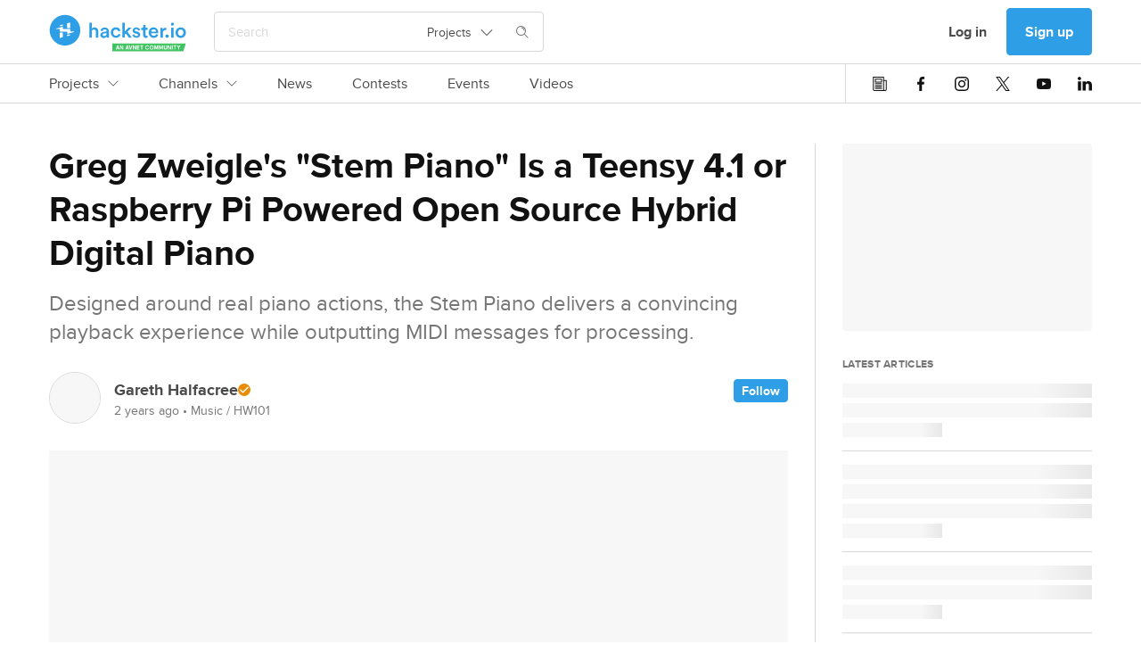

--- FILE ---
content_type: text/html; charset=utf-8
request_url: https://www.hackster.io/news/greg-zweigle-s-stem-piano-is-a-teensy-4-1-or-raspberry-pi-powered-open-source-hybrid-digital-piano-82856c03f963
body_size: 16550
content:
<!DOCTYPE html><!--Whatever your mind can conceive and can believe, it can achieve. ~Napoleon Hill

Whatever we think about and thank about we bring about. ~John Demartini

Whether you think you can or can’t either way you are right. ~Henry Ford--><html data-theme="dark light" lang="en"><head itemscope="" itemtype="http://schema.org/WebSite"><meta content="Hackster.io" itemprop="name" /><meta content="https://www.hackster.io" itemprop="url" /><meta charset="utf-8" /><meta content="IE=Edge,chrome=1" http-equiv="X-UA-Compatible" /><meta content="543757942384158" property="fb:app_id" /><meta content="width=device-width, initial-scale=1.0" name="viewport" /><meta content="api.hackster.io" id="api-uri" name="api-uri" /><meta content="news_articles#show" name="pageType" /><meta content="dark light" name="color-scheme" /><title>Greg Zweigle&#39;s &quot;Stem Piano&quot; Is a Teensy 4.1 or Raspberry Pi Powered Open Source Hybrid Digital Piano - Hackster.io</title><meta content="Designed around real piano actions, the Stem Piano delivers a convincing playback experience while outputting MIDI messages for processing." name="description" /><link href="https://www.hackster.io/news/greg-zweigle-s-stem-piano-is-a-teensy-4-1-or-raspberry-pi-powered-open-source-hybrid-digital-piano-82856c03f963" rel="canonical" /><meta content="article" property="og:type" /><meta content="Greg Zweigle&#39;s &quot;Stem Piano&quot; Is a Teensy 4.1 or Raspberry Pi Powered Open Source Hybrid Digital Piano" property="og:headline" /><meta content="Greg Zweigle&#39;s &quot;Stem Piano&quot; Is a Teensy 4.1 or Raspberry Pi Powered Open Source Hybrid Digital Piano" property="og:title" /><meta content="Designed around real piano actions, the Stem Piano delivers a convincing playback experience while outputting MIDI messages for processing." property="og:description" /><meta content="https://hackster.imgix.net/uploads/attachments/1670614/_tVr5yILaDo.blob?auto=compress%2Cformat&amp;w=600&amp;h=450&amp;fit=min" property="og:image" /><meta content="600" property="og:image:width" /><meta content="450" property="og:image:height" /><meta content="https://www.hackster.io/news/greg-zweigle-s-stem-piano-is-a-teensy-4-1-or-raspberry-pi-powered-open-source-hybrid-digital-piano-82856c03f963" property="og:url" /><meta content="summary_large_image" property="twitter:card" /><meta content="Greg Zweigle&#39;s &quot;Stem Piano&quot; Is a Teensy 4.1 or Raspberry Pi Powered Open Source Hybrid Digital Piano" property="twitter:title" /><meta content="Designed around real piano actions, the Stem Piano delivers a convincing playback experience while outputting MIDI messages for processing." property="twitter:description" /><meta content="https://hackster.imgix.net/uploads/attachments/1670614/_tVr5yILaDo.blob?auto=compress%2Cformat&amp;w=600&amp;h=450&amp;fit=min" property="twitter:image" /><meta content="@hacksterio" property="twitter:site" /><meta content="www.hackster.io" property="twitter:domain" /><meta content="Hackster.io" property="og:site_name" /><link href="https://www.hackster.io/news/greg-zweigle-s-stem-piano-is-a-teensy-4-1-or-raspberry-pi-powered-open-source-hybrid-digital-piano-82856c03f963.amp" rel="amphtml" title="AMP" /><script type="application/ld+json">{"@context":"http://www.schema.org","@type":"NewsArticle","mainEntityOfPage":{"@type":"WebPage","@id":"https://www.hackster.io/news/greg-zweigle-s-stem-piano-is-a-teensy-4-1-or-raspberry-pi-powered-open-source-hybrid-digital-piano-82856c03f963"},"dateModified":"2026-01-24T15:12:43+0000","datePublished":"2024-01-02T14:43:45+0000","headline":"Greg Zweigle's \"Stem Piano\" Is a Teensy 4.1 or Raspberry Pi Powered Open Source Hybrid Digital Piano","image":"https://hackster.imgix.net/uploads/attachments/1670614/_tVr5yILaDo.blob?auto=\u0026format=jpg","isAccessibleForFree":true,"author":{"@type":"Person","name":"Gareth Halfacree","url":"https://www.hackster.io/ghalfacree"},"publisher":{"@type":"Organization","name":"Hackster.io","logo":{"@type":"ImageObject","url":"https://www.hackster.io/assets/hackster_logo_seo.png"}}}</script><!--Le HTML5 shim, for IE6-8 support of HTML elements--><!--[if lt IE 9]
= javascript_include_tag "//cdnjs.cloudflare.com/ajax/libs/html5shiv/3.6.1/html5shiv.js"--><link rel="stylesheet" media="all" href="https://prod.hackster-cdn.online/assets/application-d29ad5e7990c6c5e9fe8f8ce8e48502eb6b1f212511b8616554c762f0a69fba7.css" /><link href="https://prod.hackster-cdn.online/assets/bundles/styles.e22dd22ca27c6434046f.css" rel="stylesheet" /><link href="https://unpkg.com/survey-core/survey-core.min.css" rel="stylesheet" type="text/css" /><script src="https://unpkg.com/survey-core/survey.core.min.js" type="text/javascript"></script><script src="https://unpkg.com/survey-js-ui/survey-js-ui.min.js" type="text/javascript"></script><link href="https://prod.hackster-cdn.online/assets/favicons/apple-touch-icon-57x57-a2597d3874c16d9c70a4fdb5da68cb571fdc1348fa262ec8e055e777341d0105.png?v=zXX3Bm3lo3" rel="apple-touch-icon" sizes="57x57" /><link href="https://prod.hackster-cdn.online/assets/favicons/apple-touch-icon-60x60-c04ae8fd886a0fde3b8464d950a642891b47dcb1984c84c85ec2ef71150da9fd.png?v=zXX3Bm3lo3" rel="apple-touch-icon" sizes="60x60" /><link href="https://prod.hackster-cdn.online/assets/favicons/apple-touch-icon-72x72-86099d7998397d40538b5d6f8e5d6eaca182430762d568c322fd158ad86e81c6.png?v=zXX3Bm3lo3" rel="apple-touch-icon" sizes="72x72" /><link href="https://prod.hackster-cdn.online/assets/favicons/apple-touch-icon-76x76-4d18ccced2238aa1e402954fd19d7a23f8090ebed948971a52de676fafa8a36f.png?v=zXX3Bm3lo3" rel="apple-touch-icon" sizes="76x76" /><link href="https://prod.hackster-cdn.online/assets/favicons/apple-touch-icon-114x114-52cea2a2553599a1b8e0458daae2f02c67fbbe299619b9c44d9dfbc12d156593.png?v=zXX3Bm3lo3" rel="apple-touch-icon" sizes="114x114" /><link href="https://prod.hackster-cdn.online/assets/favicons/apple-touch-icon-120x120-746e4f4ddf39c56bdf0948be9e979fcb699032372f678d55d9a37bcd475612e0.png?v=zXX3Bm3lo3" rel="apple-touch-icon" sizes="120x120" /><link href="https://prod.hackster-cdn.online/assets/favicons/apple-touch-icon-144x144-8f1e9d75624522206a1e06b0948f3bddb9c4f5a9f8872f53fb51f0df6f59cf22.png?v=zXX3Bm3lo3" rel="apple-touch-icon" sizes="144x144" /><link href="https://prod.hackster-cdn.online/assets/favicons/apple-touch-icon-152x152-cdc99a7416d6cd2b08c924fd1302f2856d181c4a6e88821ef6a4d725d687202a.png?v=zXX3Bm3lo3" rel="apple-touch-icon" sizes="152x152" /><link href="https://prod.hackster-cdn.online/assets/favicons/apple-touch-icon-180x180-5a4a283879ef723a17bc4568ee382e40e1dc5cd9002ed04cfb3a12e1664458c3.png?v=zXX3Bm3lo3" rel="apple-touch-icon" sizes="180x180" /><link href="https://prod.hackster-cdn.online/assets/favicons/favicon-16x16-a6c90b8e1a8d46fe7119d318e0cfee52d8e96616aba092bc01ad8d0980baee8a.png?v=zXX3Bm3lo3&quot; sizes=&quot;16x16" rel="icon" type="image/png" /><link href="https://prod.hackster-cdn.online/assets/favicons/favicon-32x32-2fac8fa2972dcbbb5dce5bb8210dba4a94491519a6a050648f8961c69857158c.png?v=zXX3Bm3lo3&quot; sizes=&quot;32x32" rel="icon" type="image/png" /><link href="https://prod.hackster-cdn.online/assets/favicons/favicon-96x96-b9fa47eca8f09fa1733a16747d97989d80e78279b4150392bdbe16a733522b3f.png?v=zXX3Bm3lo3&quot; sizes=&quot;96x96" rel="icon" type="image/png" /><link href="https://prod.hackster-cdn.online/assets/favicons/android-chrome-192x192-a8f6f7fa90d71387fb2c8f3959c2659c41b963d87b0bd028fbb58db16711086a.png?v=zXX3Bm3lo3&quot; sizes=&quot;192x192" rel="icon" type="image/png" /><link href="https://prod.hackster-cdn.online/assets/favicons/manifest-267108a03a57b30602f61428fe1073382c77c1c76a518ebb8a432e97e514c71f.json?v=zXX3Bm3lo3" rel="manifest" /><link color="#2E9FE6" href="https://prod.hackster-cdn.online/assets/favicons/safari-pinned-tab-6e97f438f210f8db0afcf6513690b5cfc85f2ea60ac8fecb24e5ffe606a50fc3.svg?v=zXX3Bm3lo3" rel="mask-icon" /><link href="https://prod.hackster-cdn.online/assets/favicons/favicon-8955f42e874b98f97f6ba3076f8b17ac0af864eb76a4b70b81041cbc068f4e17.ico?v=zXX3Bm3lo3" rel="shortcut icon" /><meta content="#2E9FE6" name="msapplication-TileColor" /><meta content="https://prod.hackster-cdn.online/assets/favicons/mstile-144x144-83a116484c34c5eda8f003366aff22e71591d729bf5222a05b23feae2967cb35.png?v=zXX3Bm3lo3" name="msapplication-TileImage" /><meta content="#2E9FE6" name="theme-color" /><meta content="Hackster" name="apple-mobile-web-app-title" /><meta content="Hackster" name="application-name" /><script>var jsk={"aai":"7YQJT9BHUX","ask":"c113f0569e873258342405ddf4a4dd09","mak":"hp0sle6ipt0opaot9jbi8ef0ep","cai":"hackster_production_contest","evi":"hackster_production_event","msc":"hackster_production_misc","nai":"hackster_production_news_article","pri":"hackster_production_project","pli":"hackster_production_channel","pai":"hackster_production_part","sqi":"hackster_production_search_query","s3u":"https://hacksterio.s3.amazonaws.com","tai":"hackster_production_tag","tcai":"hackster_production_channel","usi":"hackster_production_user","vai":"hackster_production_video","oht":"ohm-dot-hackster-io.appspot.com","oak":"AIzaSyBIQxt1QPxBW6CNLVubhjFyOhXW0RE9KVk"}</script><script>gglTagMngrDataLayer = [{
  'loggedIn': "false",
  'pageType': "news_articles#show",
  'virtualPageview': "false"
}];</script><script>gglTagMngrDataLayer.push({
  'entityId': "17352",
  'entityType': "NewsArticle",
});</script><script>(function(w,d,s,l,i){w[l]=w[l]||[];w[l].push({'gtm.start':
  new Date().getTime(),event:'gtm.js'});var f=d.getElementsByTagName(s)[0],
  j=d.createElement(s),dl=l!='dataLayer'?'&l='+l:'';j.async=true;j.src=
  'https://www.googletagmanager.com/gtm.js?id='+i+dl;f.parentNode.insertBefore(j,f);
  })(window,document,'script','gglTagMngrDataLayer', 'GTM-KR3BZMN');</script><script>window.HAnalyticsGlobalData = window.HAnalyticsGlobalData || {};
window.HAnalyticsGlobalData.whitelabel = 'hackster';</script><script>window.HAnalyticsGlobalData.eventsJson = '[]';</script><script>window.HAnalyticsGlobalData.entity_id = 17352;
window.HAnalyticsGlobalData.entity_type = "NewsArticle";</script><script async="" src="https://prod.hackster-cdn.online/assets/bundles/analytics.4053971985d8674fa8f0.js"></script><script type="application/ld+json">{  "@context": "http://www.schema.org",  "@type": "Organization",  "description": "Hackster is a community dedicated to learning hardware, from beginner to pro. Share your projects and learn from other developers. Come build awesome hardware!",  "name": "Hackster.io",  "url": "https://www.hackster.io/",  "image": "https://www.hackster.io/assets/hackster_avnet_logo_blue.png",  "logo": "https://www.hackster.io/assets/hackster_logo_squared.png",  "address": {    "@type": "PostalAddress",    "streetAddress": "2550 N. First Street, Suite 350",    "addressLocality": "San Jose",    "addressRegion": "CA",    "postalCode": "95131"  },  "sameAs": [    "https://twitter.com/Hacksterio",    "https://www.facebook.com/hacksterio/",    "https://www.linkedin.com/company/hacksterio",    "https://www.youtube.com/hacksterio",    "https://www.crunchbase.com/organization/hackster-io"  ]}</script></head><body class="white"><script>(function(){
  var ajax = new XMLHttpRequest();
  ajax.open("GET", "https://prod.hackster-cdn.online/assets/icons-7c3a37584bd313d947f1debf4f6995c7a6946e093eabe8e4f54f0e1f82ea9edd.svg", true);
  ajax.send();
  ajax.onload = function(e) {
    var div = document.createElement("div");
    div.style.display = 'none';
    div.innerHTML = ajax.responseText;
    document.body.insertBefore(div, document.body.childNodes[0]);
  }
})();</script><noscript><img height="0" src="/images/debug.gif" style="display:none;visibility:hidden" width="0" /><iframe height="0" src="https://www.googletagmanager.com/ns.html?id=GTM-KR3BZMN" style="display:none;visibility:hidden" width="0"></iframe></noscript><div id="outer-wrapper"><nav class="nav-top-outer"><div class="nav-row nav-row1"><div class="hckui__layout__wrapper1170 nav-inner"><div class="nav-inner"><div data-hypernova-key="HacksterLogo" data-hypernova-id="1199141b-d855-4e95-b06a-1667effc8e29"><a aria-label="Hackster Homepage link" class="hckui__layout__block logo__wrapper__loI82" href="/" id="Hackster-logo-topnav" title="Hackster logo" data-reactroot=""><svg fill="none" height="42" viewBox="0 0 154 42" width="154" xmlns="http://www.w3.org/2000/svg"><title>Hackster.io</title><desc>Learning Hardware Community.</desc><g clip-path="url(#clip0_23_50)"><circle cx="18" cy="18" fill="var(--hacksterToTransparent)" r="16"></circle><path clip-rule="evenodd" d="M71.1 41.5002V32.7002H153.5L150.6 41.5002H71.1ZM76.3 38.4002H77.8L78.1 39.5002H79.1L77.5 34.7002H76.6L75 39.5002H76L76.3 38.4002ZM77.5 37.6002H76.5L77 35.9002L77.5 37.6002ZM83.3 39.6003V34.8003H82.4V38.0003L80.6 34.8003H79.7V39.6003H80.6V36.4003L82.4 39.6003H83.3ZM88.4 38.4002H86.9L86.6 39.5002H85.6L87.2 34.7002H88.1L89.7 39.5002H88.7L88.4 38.4002ZM87.2 37.6002H88.2L87.7 35.9002L87.2 37.6002ZM89.4 34.7002L91 39.5002H92L93.6 34.7002H92.6L91.5 38.2002L90.4 34.7002H89.4ZM97.7 34.8003V39.6003H96.8L95 36.4003V39.6003H94.1V34.8003H95L96.8 38.0003V34.8003H97.7ZM99.5 35.6002H101.6V34.7002H98.6V39.5002H101.6V38.7002H99.5V37.4002H101.2V36.6002H99.5V35.6002ZM102.3 34.8003H105.8V35.6003H104.5V39.6003H103.6V35.6003H102.3V34.8003ZM110.2 35.6003C110.9 35.6003 111.2 35.9003 111.4 36.4003L112.2 36.2003C112 35.3003 111.4 34.8003 110.2 34.8003C109 34.8003 107.9 35.6003 107.9 37.2003C107.9 38.8003 109.1 39.6003 110.2 39.6003C111.3 39.6003 112 39.1003 112.2 38.2003L111.4 38.0003C111.2 38.5003 111 38.8003 110.2 38.8003C109.4 38.8003 108.8 38.3003 108.8 37.2003C108.8 36.1003 109.5 35.6003 110.2 35.6003ZM117.4 37.2003C117.4 38.9003 116.4 39.6003 115.1 39.6003C113.8 39.6003 112.8 38.8003 112.8 37.2003C112.8 35.6003 113.8 34.8003 115.1 34.8003C116.4 34.8003 117.4 35.6003 117.4 37.2003ZM113.7 37.2003C113.7 38.3003 114.3 38.8003 115.1 38.8003C115.9 38.8003 116.5 38.3003 116.5 37.2003C116.5 36.1003 115.9 35.6003 115.1 35.6003C114.3 35.6003 113.7 36.1003 113.7 37.2003ZM119.3 34.8003H118.3V39.6003H119.2V36.6003L120.1 39.1003H120.7L121.6 36.6003V39.6003H122.5V34.8003H121.5L120.4 37.8003L119.3 34.8003ZM123.6 34.8003H124.6L125.7 37.8003L126.8 34.8003H127.8V39.6003H126.9V36.6003L126 39.1003H125.4L124.5 36.6003V39.6003H123.6V34.8003ZM130.6 39.6002C131.7 39.6002 132.4 39.0002 132.4 37.7002V34.7002H131.5V37.7002C131.5 38.4002 131.2 38.7002 130.6 38.7002C130 38.7002 129.7 38.4002 129.7 37.7002V34.7002H128.8V37.7002C128.8 39.0002 129.5 39.6002 130.6 39.6002ZM136.8 39.6003H135.9L134.1 36.4003V39.6003H133.2V34.8003H134.1L135.9 38.0003V34.8003H136.8V39.6003ZM137.8 39.5002H138.7V34.7002H137.8V39.5002ZM139.4 34.8003H142.9V35.6003H141.6V39.6003H140.7V35.6003H139.4V34.8003ZM145.3 36.7003L144.4 34.8003H143.5L144.9 37.5003V39.5003H145.8V37.5003L147.2 34.8003H146.2L145.3 36.7003Z" fill="var(--avnetGreenToWhite)" fill-rule="evenodd"></path><path d="M153.5 20.6002C153.5 24.0002 151.1 26.5002 147.7 26.5002C144.3 26.5002 141.9 24.0002 141.9 20.6002C141.9 17.2002 144.3 14.7002 147.7 14.7002C151.1 14.7002 153.5 17.2002 153.5 20.6002ZM150.8 20.6002C150.8 18.3002 149.3 17.1002 147.7 17.1002C146.1 17.1002 144.6 18.3002 144.6 20.6002C144.6 22.9002 146.1 24.1002 147.7 24.1002C149.3 24.1002 150.8 22.9002 150.8 20.6002ZM138.4 9.4002C139.4 9.4002 140.1 10.2002 140.1 11.1002C140.1 12.0002 139.3 12.8002 138.4 12.8002C137.5 12.8002 136.7 12.0002 136.7 11.1002C136.7 10.2002 137.5 9.4002 138.4 9.4002ZM137.1 26.2002V15.1002H139.7V26.2002H137.1ZM132.4 22.6002C133.4 22.6002 134.3 23.4002 134.3 24.5002C134.3 25.6002 133.5 26.4002 132.4 26.4002C131.3 26.4002 130.5 25.6002 130.5 24.5002C130.5 23.4002 131.3 22.6002 132.4 22.6002ZM131.6 17.7002C131.3 17.7002 131 17.7002 130.7 17.7002C128.6 17.7002 127.7 18.9002 127.7 21.0002V26.3002H125V15.2002H127.6V17.0002C128.1 15.8002 129.4 15.1002 130.8 15.1002C132.2 15.1002 131.4 15.1002 131.5 15.1002V17.8002L131.6 17.7002ZM122.5 23.0002C121.9 24.9002 120.1 26.5002 117.5 26.5002C114.9 26.5002 111.8 24.3002 111.8 20.5002C111.8 16.7002 114.4 14.6002 117.2 14.6002C120 14.6002 122.6 16.9002 122.6 20.4002C122.6 23.9002 122.6 21.2002 122.6 21.2002H114.5C114.5 22.9002 115.9 24.1002 117.5 24.1002C119.1 24.1002 119.9 23.3002 120.3 22.2002L122.5 22.9002V23.0002ZM120 19.4002C120 18.1002 119.1 16.9002 117.3 16.9002C115.5 16.9002 114.7 18.2002 114.6 19.4002H120.1H120ZM108.2 15.1002H110.5V17.5002H108.2V22.7002C108.2 23.7002 108.6 24.1002 109.6 24.1002C110.6 24.1002 110.4 24.1002 110.5 24.1002V26.3002C110.3 26.3002 109.8 26.6002 108.9 26.6002C106.8 26.6002 105.6 25.4002 105.6 23.3002V17.7002H103.5V15.3002H104.1C105.3 15.3002 105.8 14.5002 105.8 13.6002V11.9002H108.2V15.3002V15.1002ZM95.7 22.5002C95.7 23.5002 96.5 24.4002 98 24.4002C99.5 24.4002 99.7 23.8002 99.7 23.1002C99.7 22.4002 99.3 22.0002 98.4 21.9002L96.8 21.5002C94.8 21.1002 93.8 19.8002 93.8 18.2002C93.8 16.6002 95.6 14.6002 97.9 14.6002C100.2 14.6002 102 16.6002 102.2 17.7002L100 18.3002C100 17.7002 99.4 16.6002 97.9 16.6002C96.4 16.6002 96.3 17.2002 96.3 17.9002C96.3 18.6002 96.7 18.9002 97.4 19.1002L99.1 19.4002C101.2 19.9002 102.3 21.1002 102.3 22.8002C102.3 24.5002 100.9 26.4002 98.1 26.4002C95.3 26.4002 93.6 24.3002 93.5 23.0002L95.8 22.4002L95.7 22.5002ZM88.2 19.8002L92.9 26.2002H89.6L86.3 21.6002L84.9 23.0002V26.1002H82.3V9.5002H84.9V19.4002L89.2 14.9002H92.7L88.1 19.6002L88.2 19.8002ZM72 20.6002C72 22.8002 73.4 24.1002 75.1 24.1002C76.8 24.1002 77.6 22.9002 77.9 22.0002L80.2 22.8002C79.7 24.5002 78 26.4002 75.1 26.4002C72.2 26.4002 69.3 23.9002 69.3 20.5002C69.3 17.1002 71.8 14.6002 75 14.6002C78.2 14.6002 79.6 16.5002 80.1 18.3002L77.7 19.2002C77.4 18.2002 76.7 17.1002 75 17.1002C73.3 17.1002 71.9 18.3002 71.9 20.6002H72ZM60.9 19.8002L63.8 19.4002C64.4 19.4002 64.5999 19.0002 64.5999 18.6002C64.5999 17.7002 64 16.9002 62.5 16.9002C61 16.9002 60.2999 17.8002 60.1999 18.9002L57.8 18.4002C58 16.5002 59.7 14.8002 62.5 14.8002C65.3 14.8002 67.2 16.7002 67.2 19.0002V24.5002C67.2 25.5002 67.3 26.2002 67.3 26.3002H64.8C64.8 26.3002 64.6999 25.8002 64.6999 24.9002C64.1999 25.7002 63.1 26.7002 61.3 26.7002C59.5 26.7002 57.5 25.1002 57.5 23.3002C57.5 21.5002 59 20.2002 60.9 19.9002V19.8002ZM64.5999 21.6002V21.1002L61.6999 21.5002C60.8999 21.6002 60.1999 22.1002 60.1999 23.0002C60.1999 23.9002 60.8 24.4002 61.8 24.4002C63.3 24.4002 64.5999 23.7002 64.5999 21.5002V21.6002ZM48 26.2002H45.2999V9.6002H48V16.1002C48.8 15.1002 49.9999 14.7002 51.1999 14.7002C53.8999 14.7002 55.3 16.7002 55.3 19.1002V26.2002H52.5999V19.6002C52.5999 18.2002 52 17.1002 50.3 17.1002C48.6 17.1002 48 18.2002 48 19.6002V26.1002V26.2002ZM17.9 35.1002C8.39995 35.1002 0.699951 27.4002 0.699951 17.9002C0.699951 8.4002 8.39995 0.700195 17.9 0.700195C27.4 0.700195 35.0999 8.4002 35.0999 17.9002C35.0999 27.4002 27.4 35.1002 17.9 35.1002ZM17.9 3.4002C9.89995 3.4002 3.39995 9.9002 3.39995 17.9002C3.39995 25.9002 9.89995 32.4002 17.9 32.4002C25.9 32.4002 32.4 25.9002 32.4 17.9002C32.4 9.9002 25.9 3.4002 17.9 3.4002Z" fill="var(--hacksterToWhite)"></path><path d="M11.9 12.9003C11.9 12.6003 12.1 12.4003 12.3 12.3003L15.1 11.5003C15.3 11.5003 15.5 11.5003 15.5 11.8003V12.8003C15.5 13.0003 15.3 13.2003 15.1 13.2003H12.3C12.1 13.2003 11.9 13.0003 11.9 12.8003V12.9003ZM23.4 15.4003H20.5999C20.3999 15.4003 20.2 15.2003 20.2 15.0003V10.6003C20.2 10.4003 20.3999 10.1003 20.5999 10.1003L23.4 9.30029C23.6 9.30029 23.7999 9.30029 23.7999 9.60029V15.0003C23.7999 15.2003 23.6 15.4003 23.4 15.4003ZM23.7999 23.0003C23.7999 23.3003 23.6 23.5003 23.4 23.6003L20.5999 24.4003C20.3999 24.4003 20.2 24.4003 20.2 24.1003V23.1003C20.2 22.9003 20.3999 22.7003 20.5999 22.7003H23.4C23.6 22.7003 23.7999 22.9003 23.7999 23.1003V23.0003ZM12.3 20.5003H15.1C15.3 20.5003 15.5 20.7003 15.5 20.9003V25.3003C15.5 25.5003 15.3 25.8003 15.1 25.8003L12.3 26.6003C12.1 26.6003 11.9 26.6003 11.9 26.3003V20.9003C11.9 20.7003 12.1 20.5003 12.3 20.5003ZM7.79993 16.1003C7.79993 16.1003 8.19993 16.0003 8.39993 15.9003L15.2 14.0003C15.4 14.0003 15.6 14.0003 15.6 14.3003V16.1003C15.6 16.3003 15.8 16.5003 16 16.5003H23.5C23.7 16.5003 23.9 16.7003 23.9 16.9003V18.9003C23.9 19.1003 24.0999 19.3003 24.2999 19.3003H27.9C28 19.3003 28.2 19.4003 28.2 19.6003C28.2 19.8003 28.2 19.7003 28.2 19.8003C28.2 19.8003 27.7999 19.9003 27.5999 20.0003C26.2999 20.4003 22.0999 21.5003 20.7999 21.9003C20.5999 21.9003 20.4 21.9003 20.4 21.6003V19.8003C20.4 19.6003 20.2 19.4003 20 19.4003H12.5C12.3 19.4003 12.1 19.2003 12.1 19.0003V16.9003C12.1 16.7003 11.9 16.5003 11.7 16.5003H8.09993C7.99993 16.5003 7.79993 16.4003 7.79993 16.2003C7.79993 16.0003 7.79993 16.1003 7.79993 16.0003V16.1003Z" fill="var(--staticWhite)"></path></g><defs><clipPath id="clip0_23_50"><rect fill="none" height="42" width="154"></rect></clipPath></defs></svg></a></div>
<script type="application/json" data-hypernova-key="HacksterLogo" data-hypernova-id="1199141b-d855-4e95-b06a-1667effc8e29"><!--{"location":"topnav"}--></script><div class="search-wrapper"><span data-hypernova-key="SearchInput" data-hypernova-id="6e575627-3201-4050-9c52-39784c3a4bbb"><div class="search_input__container__w58Bx search_input__viewPortHeightMax__fD_aP" id="react-search" data-reactroot=""><div class="search_input__inputContainer__Vxpmx"><input type="text" class="search_input__input__jmzy0 search_input__searchInputBase__XI29v" id="searchInput" placeholder="Search" value=""/><div class="hckui__util__posRelative hckui__layout__flexCenterItems hckui__layout__alignSelfCenter"><button aria-expanded="false" aria-haspopup="true" class="hckui__buttons__blank" type="button"><div class="simple_select__label__p8fSq simple_select__optionBase__blJMe hckui__layout__flexCenterItems hckui__typography__fontWeightNormal hckui__layout__borderNone">Projects<svg class="hckui__typography__icon hckui__typography__icon simple_select__icon___NBKa false" id=""><use xlink:href="#svg-arrow-down"></use></svg></div></button></div><div class="search_input__searchIconWrapper__RsES7" style="margin-left:15px"><svg class="hckui__typography__icon hckui__typography__icon search_input__searchIcon__qYyU7 false" id=""><use xlink:href="#svg-search"></use></svg></div></div><span class="search_input__dismiss__seeB2 ">×</span></div></span>
<script type="application/json" data-hypernova-key="SearchInput" data-hypernova-id="6e575627-3201-4050-9c52-39784c3a4bbb"><!--{"onSearchPath":false}--></script></div></div><div class="nav-inner"><div class="hckui__typography__lineHeight0 hckui__layout__marginRight5 hckui__layout__hiddenMedLargeDown"><div data-hacksternova-key="FeedbackSurvey" data-hacksternova-props="{&quot;align&quot;:&quot;center&quot;,&quot;sideOffset&quot;:15}"></div></div><a class="hckui__buttons__cancel hckui__buttons__lg hckui__layout__hiddenMedLargeDown nav-item reactPortal" action="SigninDialog" data-react="{&quot;currentPanel&quot;:&quot;signin&quot;}" data-ha="{&quot;eventName&quot;:&quot;Clicked link&quot;,&quot;customProps&quot;:{&quot;value&quot;:&quot;Log in&quot;,&quot;href&quot;:&quot;/users/sign_in?redirect_to=%2Fnews%2Fgreg-zweigle-s-stem-piano-is-a-teensy-4-1-or-raspberry-pi-powered-open-source-hybrid-digital-piano-82856c03f963&quot;,&quot;location&quot;:&quot;topnav&quot;,&quot;type&quot;:&quot;nav-user-menu&quot;}}" title="Log in" href="/users/sign_in?redirect_to=%2Fnews%2Fgreg-zweigle-s-stem-piano-is-a-teensy-4-1-or-raspberry-pi-powered-open-source-hybrid-digital-piano-82856c03f963">Log in</a><a class="hckui__buttons__lg reactPortal signup-button" action="SigninDialog" data-react="{&quot;currentPanel&quot;:&quot;signup&quot;}" data-source="nav" data-ha="{&quot;eventName&quot;:&quot;Clicked link&quot;,&quot;customProps&quot;:{&quot;value&quot;:&quot;Sign up&quot;,&quot;href&quot;:&quot;/users/sign_up?redirect_to=%2Fnews%2Fgreg-zweigle-s-stem-piano-is-a-teensy-4-1-or-raspberry-pi-powered-open-source-hybrid-digital-piano-82856c03f963&quot;,&quot;location&quot;:&quot;topnav&quot;,&quot;type&quot;:&quot;nav-user-menu&quot;}}" title="Sign up" href="/users/sign_up?redirect_to=%2Fnews%2Fgreg-zweigle-s-stem-piano-is-a-teensy-4-1-or-raspberry-pi-powered-open-source-hybrid-digital-piano-82856c03f963&amp;source=nav">Sign up</a><div class="hckui__layout__marginLeft15 hckui__layout__hiddenMedUp"><div id="nav-search-icon"><i class="hckui__typography__iconWrapper"><svg class="hckui__typography__icon hckui__typography__icon16 hckui__typography__iconClickable"><use xlink:href="#svg-search"></use></svg></i></div></div><div class="hckui__layout__marginLeft15 hckui__layout__hiddenMedLargeUp"><div data-hypernova-key="MobileNav" data-hypernova-id="67dfce24-896a-451a-8824-5b1b2b7398b8"><span id="mobile-nav-hamburger" data-reactroot=""><svg class="hckui__typography__icon hckui__typography__icon16 hckui__typography__iconClickable false" id=""><use xlink:href="#svg-hamburger"></use></svg><div></div></span></div>
<script type="application/json" data-hypernova-key="MobileNav" data-hypernova-id="67dfce24-896a-451a-8824-5b1b2b7398b8"><!--{"panels":{"home":{"sections":[{"type":"AuthButtons","props":{}},{"type":"Categories","props":{"items":[{"name":"Projects","internalTarget":"projects"},{"name":"Channels","internalTarget":"channels"},{"name":"News","url":"/news"},{"name":"Contests","url":"/contests"},{"name":"Events","url":"/events"},{"name":"Videos","url":"/videos"}]}},{"type":"SocialIcons","props":{}}]},"projects":{"sections":[{"type":"BackButton","props":{"name":"Projects","internalTarget":"home"}},{"type":"LinkList","props":{"items":[{"name":"Recently Uploaded","url":"/projects?sort=published"},{"name":"Featured","url":"/projects?by=featured"},{"name":"Beginner","url":"/projects?difficulty=beginner"},{"name":"Intermediate","url":"/projects?difficulty=intermediate"},{"name":"Advanced","url":"/projects?difficulty=advanced"},{"name":"Expert","url":"/projects?difficulty=hardcore"}],"viewAllLink":{"name":"View all","url":"/projects"}}}]},"channels":{"sections":[{"type":"BackButton","props":{"name":"Channels","internalTarget":"home"}},{"type":"Categories","props":{"items":[{"name":"Platform Hubs","dropdownList":{"items":[{"name":"Arduino","url":"/arduino"},{"name":"Raspberry Pi","url":"/raspberry-pi"},{"name":"SparkFun","url":"/sparkfun"},{"name":"Seeed Studio","url":"/seeed"},{"name":"Espressif","url":"/Espressif"},{"name":"DFRobot","url":"/dfrobot"}],"viewAllLink":{"name":"View all","url":"/channels/platforms"}},"internalTarget":"platforms"},{"name":"Community Hubs","dropdownList":{"items":[{"name":"Make:","url":"/make"},{"name":"Biomaker","url":"/biomaker"},{"name":"UNC Charlotte","url":"/MEGR3171"},{"name":"CNM Ingenuity","url":"/CNM_Ingenuity"},{"name":"ShillehTek","url":"/shillehtek"},{"name":"Rice University ELEC-220","url":"/elec220"}],"viewAllLink":{"name":"View all","url":"/channels/communities"}},"internalTarget":"communities"},{"name":"Topic Pages","dropdownList":{"items":[{"name":"Internet of Things","url":"/iot"},{"name":"Home Automation","url":"/home-automation"},{"name":"Robotics","url":"/robotics"},{"name":"Sensors","url":"/sensors"},{"name":"Displays","url":"/displays"},{"name":"AI &amp; Machine Learning","url":"/ML"}],"viewAllLink":{"name":"View all","url":"/channels/topics"}},"internalTarget":"topics"}]}}]}}}--></script></div></div></div></div><div data-hypernova-key="TopNav" data-hypernova-id="1b9c44a3-71e8-4a14-96a6-3506338ca282"><div class="nav-row nav-row2" id="main-links-nav" data-reactroot=""><div class="top_nav__root__EyXG8 typography__bodyM__smmKM layout__wrapper1170__CqNd2"><div class="top_nav__left__tQW_y"><div class="horizontal_scroll_box__wrapper__uxr7k undefined"><div class="hckui__layout__noScrollBar horizontal_scroll_box__scrollContainer__KnirX undefined"><span class="top_nav__linkWrapper__W_V8G" id="top-nav-Projects-wrapper"><a class="top_nav__link__ReDPJ typography__link__Zky4m nav-tabbed__tab__s1aRj hckui__layout__hiddenMedLargeUp" href="/projects" title="Projects">Projects</a><a class="top_nav__link__ReDPJ typography__link__Zky4m nav-tabbed__tab__s1aRj hckui__layout__hiddenMedLargeDown" href="/projects" title="Projects">Projects<svg class="hckui__typography__icon hckui__typography__icon12 hckui__layout__marginLeft10 false" id=""><use xlink:href="#svg-arrow-down"></use></svg></a></span><span class="top_nav__linkWrapper__W_V8G" id="top-nav-Channels-wrapper"><a class="top_nav__link__ReDPJ typography__link__Zky4m nav-tabbed__tab__s1aRj hckui__layout__hiddenMedLargeUp" href="/channels" title="Channels">Channels</a><a class="top_nav__link__ReDPJ typography__link__Zky4m nav-tabbed__tab__s1aRj hckui__layout__hiddenMedLargeDown" href="/channels" title="Channels">Channels<svg class="hckui__typography__icon hckui__typography__icon12 hckui__layout__marginLeft10 false" id=""><use xlink:href="#svg-arrow-down"></use></svg></a></span><span class="top_nav__linkWrapper__W_V8G"><a class="top_nav__link__ReDPJ typography__link__Zky4m nav-tabbed__tab__s1aRj" href="/news">News</a></span><span class="top_nav__linkWrapper__W_V8G"><a class="top_nav__link__ReDPJ typography__link__Zky4m nav-tabbed__tab__s1aRj" href="/contests">Contests</a></span><span class="top_nav__linkWrapper__W_V8G"><a class="top_nav__link__ReDPJ typography__link__Zky4m nav-tabbed__tab__s1aRj" href="/events">Events</a></span><span class="top_nav__linkWrapper__W_V8G"><a class="top_nav__link__ReDPJ typography__link__Zky4m nav-tabbed__tab__s1aRj" href="/videos">Videos</a></span></div></div></div><div class="hckui__layout__flexCenterItems hckui__layout__hiddenMedLargeDown"><div class="top_nav__divider__eez_3"></div><div class="hckui__layout__flexCenterItems"><a class="social_icons__icon__BxTgB hckui__typography__charcoal" href="/newsletter/sign_up" rel="noopener noreferrer" target="_blank" title="Sign up for our Newsletter"><svg class="hckui__typography__icon hckui__typography__icon16 hckui__typography__iconClickable false" id=""><use xlink:href="#svg-newsletter"></use></svg></a><a class="social_icons__icon__BxTgB hckui__typography__charcoal" href="https://www.facebook.com/hacksterio" rel="noopener noreferrer" target="_blank" title="facebook"><svg class="hckui__typography__icon hckui__typography__icon16 hckui__typography__iconClickable false" id=""><use xlink:href="#svg-facebook"></use></svg></a><a class="social_icons__icon__BxTgB hckui__typography__charcoal" href="https://www.instagram.com/hacksterio" rel="noopener noreferrer" target="_blank" title="instagram"><svg class="hckui__typography__icon hckui__typography__icon16 hckui__typography__iconClickable false" id=""><use xlink:href="#svg-instagram"></use></svg></a><a class="social_icons__icon__BxTgB hckui__typography__charcoal" href="https://twitter.com/Hacksterio" rel="noopener noreferrer" target="_blank" title="x"><svg class="hckui__typography__icon hckui__typography__icon16 hckui__typography__iconClickable false" id=""><use xlink:href="#svg-x"></use></svg></a><a class="social_icons__icon__BxTgB hckui__typography__charcoal" href="https://www.youtube.com/hacksterio" rel="noopener noreferrer" target="_blank" title="youtube"><svg class="hckui__typography__icon hckui__typography__icon16 hckui__typography__iconClickable false" id=""><use xlink:href="#svg-youtube-2"></use></svg></a><a class="social_icons__icon__BxTgB hckui__typography__charcoal" href="https://www.linkedin.com/company/hacksterio" rel="noopener noreferrer" target="_blank" title="linkedin"><svg class="hckui__typography__icon hckui__typography__icon16 hckui__typography__iconClickable false" id=""><use xlink:href="#svg-linkedin"></use></svg></a></div></div></div></div></div>
<script type="application/json" data-hypernova-key="TopNav" data-hypernova-id="1b9c44a3-71e8-4a14-96a6-3506338ca282"><!--{"className":"nav-row nav-row2","mainLinks":[{"name":"Projects","url":"/projects","columns":[{"header":"All Projects","linkList":{"items":[{"name":"Recently Uploaded","url":"/projects?sort=published"},{"name":"Featured","url":"/projects?by=featured"},{"name":"Beginner","url":"/projects?difficulty=beginner"},{"name":"Intermediate","url":"/projects?difficulty=intermediate"},{"name":"Advanced","url":"/projects?difficulty=advanced"},{"name":"Expert","url":"/projects?difficulty=hardcore"}],"viewAllLink":{"name":"View all","url":"/projects"}}},{"header":"Featured Projects","items":[{"cover_image_url":"https://hackster.imgix.net/uploads/attachments/1924661/_tnObU4o9wt.blob?auto=compress%2Cformat&amp;w=400&amp;h=300&amp;fit=min","name":"Mino The Ai Chatbot","url":"/Mukesh_Sankhla/mino-the-ai-chatbot-34c38e"},{"cover_image_url":"https://hackster.imgix.net/uploads/attachments/1903729/_7Nz2gsNAz8.blob?auto=compress%2Cformat&amp;w=400&amp;h=300&amp;fit=min","name":"Run WebAssembly Containers on Raspberry Pi Using Atym","url":"/virgilvox/run-webassembly-containers-on-raspberry-pi-using-atym-50ac0e"},{"cover_image_url":"https://hackster.imgix.net/uploads/attachments/1923339/_4w6ndmc6g1.blob?auto=compress%2Cformat&amp;w=400&amp;h=300&amp;fit=min","name":"Microchip SAMV71 Bring UP","url":"/adam-taylor/microchip-samv71-bring-up-aba60c"},{"cover_image_url":"https://hackster.imgix.net/uploads/attachments/1911031/blaze_app_live_rpp_hand_v0_10_lite_take01_7jgnzkyLug.gif?auto=format%2Ccompress&amp;gifq=35&amp;w=400&amp;h=300&amp;fit=min","name":"Accelerating the MediaPipe models with AzurEngine","url":"/AlbertaBeef/accelerating-the-mediapipe-models-with-azurengine-6204a6"},{"cover_image_url":"https://hackster.imgix.net/uploads/attachments/1915527/_gbdXENqCrX.blob?auto=compress%2Cformat&amp;w=400&amp;h=300&amp;fit=min","name":"Simulating AI Engine Designs with an RTL Testbench","url":"/adam-taylor/simulating-ai-engine-designs-with-an-rtl-testbench-addc2f"},{"cover_image_url":"https://hackster.imgix.net/uploads/attachments/1922805/blaze_app_python_qcs6490_qairt_QdkO04LCLA.gif?auto=format%2Ccompress&amp;gifq=35&amp;w=400&amp;h=300&amp;fit=min","name":"Accelerating the MediaPipe models with Qualcomm","url":"/AlbertaBeef/accelerating-the-mediapipe-models-with-qualcomm-3247ed"}]}]},{"name":"Channels","url":"/channels","columns":[{"header":"Platform Hubs","linkList":{"items":[{"name":"Arduino","url":"/arduino"},{"name":"Raspberry Pi","url":"/raspberry-pi"},{"name":"SparkFun","url":"/sparkfun"},{"name":"Seeed Studio","url":"/seeed"},{"name":"Espressif","url":"/Espressif"},{"name":"DFRobot","url":"/dfrobot"}],"viewAllLink":{"name":"View all","url":"/channels/platforms"}}},{"header":"Community Hubs","linkList":{"items":[{"name":"Make:","url":"/make"},{"name":"Biomaker","url":"/biomaker"},{"name":"UNC Charlotte","url":"/MEGR3171"},{"name":"CNM Ingenuity","url":"/CNM_Ingenuity"},{"name":"ShillehTek","url":"/shillehtek"},{"name":"Rice University ELEC-220","url":"/elec220"}],"viewAllLink":{"name":"View all","url":"/channels/communities"}}},{"header":"Topic Pages","linkList":{"items":[{"name":"Internet of Things","url":"/iot"},{"name":"Home Automation","url":"/home-automation"},{"name":"Robotics","url":"/robotics"},{"name":"Sensors","url":"/sensors"},{"name":"Displays","url":"/displays"},{"name":"AI &amp; Machine Learning","url":"/ML"}],"viewAllLink":{"name":"View all","url":"/channels/topics"}}}]},{"name":"News","url":"/news"},{"name":"Contests","url":"/contests"},{"name":"Events","url":"/events"},{"name":"Videos","url":"/videos"}]}--></script></nav><div id="main"><noscript><div class="alert alert-warning"><p>Please ensure that JavaScript is enabled in your browser to view this page.</p></div></noscript><div data-hypernova-key="NewsArticlePage" data-hypernova-id="2a87f78a-2325-4b3c-9f1e-c237c423a51a"><div data-reactroot=""><div class="hckui__layout__container"><div class="hckui__layout__wrapper1170 hckui__layout__paddingTop15"><div class="hckui__layout__fullWidth hckui__layout__flex article_layout__row1__nPlbf"><div class="hckui__layout__flex1"><article><header><h1 class="hckui__typography__h1Responsive hckui__typography__breakWord">Greg Zweigle&#x27;s &quot;Stem Piano&quot; Is a Teensy 4.1 or Raspberry Pi Powered Open Source Hybrid Digital Piano</h1><h2 class="hckui__typography__h3 hckui__typography__fontWeightNormal hckui__typography__pebble hckui__layout__marginTop15">Designed around real piano actions, the Stem Piano delivers a convincing playback experience while outputting MIDI messages for processing.</h2><div class="hckui__layout__marginTop30 hckui__layout__flexCenterItems"><a class="hckui__util__circle hckui__layout__marginRight15 hckui__util__border" href="/ghalfacree"><div class=" undefined lazy_image__root__YKQPm" style="height:56px;width:56px"></div></a><div class="user_card__content__Psu2d"><span class="hckui__layout__flex user_card__author__ug4iO"><a class="hckui__typography__bodyL hckui__typography__link hckui__typography__bold " href="/ghalfacree">Gareth Halfacree</a><button class="tooltip__btn__LUywc hckui__util__cursorPointer undefined" type="button" data-state="closed"><div class="hckui__util__circle hckui__layout__flex badge__checkmark__eVKW4  badge__partner__yM5no     badge__medium__tRfY3 undefined"><svg class="hckui__typography__icon hckui__typography__icon10  false" id=""><use xlink:href="#svg-checkmark-bold"></use></svg></div></button><span class="hckui__layout__marginLeftAuto"><button class="hckui__buttons__xs " type="button">Follow</button></span></span><div class="hckui__typography__bodyS hckui__typography__pebble"><span title="Jan 02, 2024">2 years ago</span> • <a class="hckui__typography__linkPebble" href="https://www.hackster.io/music">Music</a> / <a class="hckui__typography__linkPebble" href="https://www.hackster.io/hw101">HW101</a></div></div></div></header><figure class="hckui__layout__marginTop30"><div class="hckui__util__absolutePlaceholderParent hckui__util__aspectRatioPadding16_9 article_layout__coverImage__gi2K7"><div class="hckui__util__absolutePlaceholderChild undefined lazy_image__root__YKQPm"></div></div></figure><div id="article_page_simple_ad_portal"></div><div class="hckui__layout__flex hckui__layout__marginTop30"><div class="hckui__layout__flex hckui__layout__flex1"><div class="hckui__util__posRelative hckui__layout__marginRight30 hckui__layout__hiddenMedDown sticky_actions__zIndex10__X1gBe" id="articleStickySidebar"><div></div><div class="sticky_actions__stickyButton__vVglk"></div> <div style="top:calc((50vh) * -1);position:absolute"></div><div class=""><div class="lazy_image__fade__47am3 lazy_image__fadeIn__KwFYU"><button class="hckui__buttons__icon hckui__buttons__outlineBlue hckui__buttons__md sticky_actions__stickyButton__vVglk " type="button"><span class="default__wrapper__l7dGz"><svg class="hckui__typography__icon hckui__typography__icon  false" id=""><use xlink:href="#svg-thumbs-up"></use></svg></span></button><div class="hckui__util__posRelative undefined"><button aria-expanded="false" aria-haspopup="true" class="hckui__buttons__icon hckui__buttons__outlineBlack hckui__buttons__md hckui__layout__marginTop10 sticky_actions__stickyButton__vVglk" type="button"><svg class="hckui__typography__icon hckui__typography__icon  false" id=""><use xlink:href="#svg-share-project"></use></svg></button></div></div></div><div style="bottom:0;position:absolute;visibility:hidden"><div style="top:calc((50vh) * -1);position:absolute"></div><div class="lazy_image__fade__47am3 lazy_image__fadeIn__KwFYU"><button class="hckui__buttons__icon hckui__buttons__outlineBlue hckui__buttons__md sticky_actions__stickyButton__vVglk " type="button"><span class="default__wrapper__l7dGz"><svg class="hckui__typography__icon hckui__typography__icon  false" id=""><use xlink:href="#svg-thumbs-up"></use></svg></span></button><div class="hckui__util__posRelative undefined"><button aria-expanded="false" aria-haspopup="true" class="hckui__buttons__icon hckui__buttons__outlineBlack hckui__buttons__md hckui__layout__marginTop10 sticky_actions__stickyButton__vVglk" type="button"><svg class="hckui__typography__icon hckui__typography__icon  false" id=""><use xlink:href="#svg-share-project"></use></svg></button></div></div></div></div></div><div class="article_layout__body__fN0GB"><section><div class="article_layout__content__LHCyf project-story hljs-monokai"><p class="hckui__typography__bodyL">Engineer and musician Greg Zweigle has built a &quot;hybrid&quot; digital piano, which combines the feel of a traditional acoustic piano with the MIDI capabilities and digital sound synthesis of an electronic piano — a project currently on its third iteration.</p><p class="hckui__typography__bodyL">&quot;A hybrid digital piano combines the physical action of an acoustic piano with MIDI, sound generation, and other features of a digital keyboard,&quot; Zweigle explains. &quot;A few years back I decided to build my own. With a custom hybrid, I can use any piano action and even install it as a piano silent system. It gives me complete control over my piano&#x27;s features and performance. The boards and sensors could also be used to invent new musical instruments.&quot;</p><figure class="hckui__layout__marginTop30 hckui__layout__marginBottom30 hckui__layout__fullWidth"><div class="hckui__util__absolutePlaceholderParent  lazy_image__fade__47am3 " style="padding-bottom:56.25%"></div><figcaption class="hckui__typography__textCenter hckui__typography__pebble hckui__typography__bodyS hckui__layout__marginTop10">The &quot;Stem Piano&quot; aims to provide an affordable, open source approach to building your own hybrid electronic piano. (📹: Greg Zweigle)</figcaption></figure><p class="hckui__typography__bodyL">Dubbed the &quot;Stem Piano&quot; — named for both the science, technology, engineering, and math subjects it demonstrates and for both plant and musical note stems — Zweigle&#x27;s creation is an open source hybrid digital piano honed over the past three years. The overall architecture sees a physical piano action connected Hammer Position Sensor (HPS) boards, one per key — meaning 88 for a full-size piano keyboard — which then connect to one or two Integrated Processing System (IPS) boards, built around a Teensy 4.1 microcontroller or in one mid-stream revision a Raspberry Pi 4 Model B, and matching Six-Channel Analog (SCA) data acquisition boards.</p><p class="hckui__typography__bodyL">&quot;This simplifies and reduces the cost of testing an ADC [Analog to Digital Converter] and enables experimenting with different hammer or damper ADC resolution and sampling rates,&quot; Zweigle explains of his decision to break the SCA out from the IPS mainboard. &quot;Also, ADC parts can often be in packages that are difficult to hand solder. A separate circuit board lowers the cost and impact of soldering mistakes.&quot;</p><figure class="hckui__layout__marginTop30 hckui__layout__marginBottom30 hckui__layout__fullWidth"><div class="hckui__util__absolutePlaceholderParent  lazy_image__fade__47am3 " style="padding-bottom:56.25%"></div><figcaption class="hckui__typography__textCenter hckui__typography__pebble hckui__typography__bodyS hckui__layout__marginTop10">Zweigle&#x27;s original design used a Teensy 4.1, then a Raspberry Pi, and now an all-in-one board centered again around a Teensy 4.1. (📹: Greg Zweigle)</figcaption></figure><p class="hckui__typography__bodyL">Once installed to an action — either as a dedicated digital piano or to convert an existing piano to &quot;silent&quot; mode — the IPS boards process the input from each key and output MIDI signals, but no audio itself. &quot;Use external software to receive MIDI, convert to musical sounds, and that sends to speakers or headphones,&quot; Zweigle explains. An optional 2.8&quot; touchscreen can be added for immediate feedback — though this, Zweigle notes, slows down the ADC sampling rate to 100 samples per second.</p><p class="hckui__typography__bodyL"><span>Full details on the project are available </span><a href="https://github.com/gzweigle/DIY-Grand-Digital-Piano" class="hckui__typography__linkBlue" rel="nofollow">on the Stem Piano GitHub repository</a><span>, where design files and source code are made available under the reciprocal GNU General Public License 3, with additional information </span><a href="https://hackaday.io/project/194217-hybrid-midi-digital-piano" class="hckui__typography__linkBlue" rel="nofollow">on Hackaday.io</a><span>; Zweigle estimates the build cost of the &quot;least expensive&quot; Stem Piano to sit at around $355, while the &quot;most expensive&quot; build which includes a dedicated processing board for dampers and calibration trimmers on each sensor comes in at $1,770.</span></p></div></section><section class="hckui__layout__marginTop45"><div class="hckui__layout__flexRowWrap hckui__grid__guttersH10 hckui__grid__guttersV10"><div class="hckui__grid__cell"><a aria-disabled="false" aria-label="" class="hckui__buttons__sm hckui__buttons__secondary " href="https://www.hackster.io/projects/tags/piano">piano</a></div><div class="hckui__grid__cell"><a aria-disabled="false" aria-label="" class="hckui__buttons__sm hckui__buttons__secondary " href="https://www.hackster.io/projects/tags/midi">midi</a></div><div class="hckui__grid__cell"><a aria-disabled="false" aria-label="" class="hckui__buttons__sm hckui__buttons__secondary " href="https://www.hackster.io/projects/tags/open+source+hardware">open source hardware</a></div><div class="hckui__grid__cell"><a aria-disabled="false" aria-label="" class="hckui__buttons__sm hckui__buttons__secondary " href="https://www.hackster.io/projects/tags/microcontroller">microcontroller</a></div><div class="hckui__grid__cell"><a aria-disabled="false" aria-label="" class="hckui__buttons__sm hckui__buttons__secondary " href="https://www.hackster.io/projects/tags/music">music</a></div></div></section><div class="hckui__util__borderTop hckui__layout__paddingTop45 hckui__layout__marginTop45"><div class="hckui__layout__flex styles__followWrapper__dvG1Q"><div class="undefined hckui__layout__flexCenterItems"><a class="hckui__util__circle hckui__layout__marginRight30 hckui__util__border" href="/ghalfacree"><div class=" undefined lazy_image__root__YKQPm" style="height:75px;width:75px"></div></a><div class="user_card__content__Psu2d"><span class="hckui__layout__flex user_card__author__ug4iO"><a class="hckui__typography__bodyL hckui__typography__linkCharcoal hckui__typography__bold " href="/ghalfacree">Gareth Halfacree</a><button class="tooltip__btn__LUywc hckui__util__cursorPointer undefined" type="button" data-state="closed"><div class="hckui__util__circle hckui__layout__flex badge__checkmark__eVKW4  badge__partner__yM5no     badge__medium__tRfY3 undefined"><svg class="hckui__typography__icon hckui__typography__icon10  false" id=""><use xlink:href="#svg-checkmark-bold"></use></svg></div></button></span><div class="hckui__typography__bodyM hckui__typography__breakWord hckui__layout__marginTop10">Freelance journalist, technical author, hacker, tinkerer, erstwhile sysadmin. For hire: freelance@halfacree.co.uk.</div></div></div><span class="hckui__layout__marginLeftAuto"><button class="hckui__buttons__xs " type="button">Follow</button></span></div></div></div><div class="hckui__layout__flex1"></div> </div></article></div><div class="hckui__layout__hiddenMedDown hckui__layout__marginLeft30 hckui__layout__marginRight30 hckui__util__borderLeft"></div><div class="article_layout__sidebar__XgmKw"><div class="article_layout__sidebarInner__wp0WE"><div class="hckui__layout__marginBottom30 hckui__util__bgFog hckui__util__borderRadius content_page_ad__articlePlaceholder__VfCYZ"></div><div class="hckui__layout__hiddenMedDown"><h5 class="hckui__typography__h5 hckui__layout__marginBottom15">Latest articles</h5><div><div class="animation__loader___IxT_" style="background-color:var(--asphalt);height:16px;margin-top:6px;width:inherit"></div><div class="animation__loader___IxT_" style="background-color:var(--asphalt);height:16px;margin-top:6px;width:inherit"></div><div class="animation__loader___IxT_" style="background-color:var(--asphalt);height:16px;margin-top:6px;width:40%"></div><div class="hckui__layout__marginTop15 hckui__layout__marginBottom15 hckui__util__borderTop"></div><div class="animation__loader___IxT_" style="background-color:var(--asphalt);height:16px;margin-top:6px;width:inherit"></div><div class="animation__loader___IxT_" style="background-color:var(--asphalt);height:16px;margin-top:6px;width:inherit"></div><div class="animation__loader___IxT_" style="background-color:var(--asphalt);height:16px;margin-top:6px;width:inherit"></div><div class="animation__loader___IxT_" style="background-color:var(--asphalt);height:16px;margin-top:6px;width:40%"></div><div class="hckui__layout__marginTop15 hckui__layout__marginBottom15 hckui__util__borderTop"></div><div class="animation__loader___IxT_" style="background-color:var(--asphalt);height:16px;margin-top:6px;width:inherit"></div><div class="animation__loader___IxT_" style="background-color:var(--asphalt);height:16px;margin-top:6px;width:inherit"></div><div class="animation__loader___IxT_" style="background-color:var(--asphalt);height:16px;margin-top:6px;width:40%"></div><div class="hckui__layout__marginTop15 hckui__layout__marginBottom15 hckui__util__borderTop"></div><div class="animation__loader___IxT_" style="background-color:var(--asphalt);height:16px;margin-top:6px;width:inherit"></div><div class="animation__loader___IxT_" style="background-color:var(--asphalt);height:16px;margin-top:6px;width:inherit"></div><div class="animation__loader___IxT_" style="background-color:var(--asphalt);height:16px;margin-top:6px;width:inherit"></div><div class="animation__loader___IxT_" style="background-color:var(--asphalt);height:16px;margin-top:6px;width:40%"></div><div class="hckui__layout__marginTop15 hckui__layout__marginBottom15 hckui__util__borderTop"></div></div></div><div class="hckui__layout__marginTop45 hckui__layout__fullWidth"><h5 class="hckui__typography__h5">Sponsored articles</h5><div class="hckui__layout__marginTop15 hckui__layout__marginBottom15 hckui__util__borderTop"></div><div class="hckui__layout__padding15 hckui__util__bgFog"><div class="news_card__sponsoredCard__oMdMC"><div class="news_card__sponsoredImgWrapper__c0Q63 animation__loader___IxT_ hckui__util__borderRadius"></div><div class="news_card__sponsoredDataWrapper__th7AR"><div class="cards__dummyTextL__crUa9 cards__dummyText__rsfrw animation__loader___IxT_"></div><div class="cards__dummyTextS__Pjc_8 cards__dummyText__rsfrw animation__loader___IxT_ hckui__layout__marginTop5" style="width:75%"></div></div></div><div class="hckui__layout__marginTop15 hckui__layout__marginBottom15 hckui__util__borderTop"></div><div class="news_card__sponsoredCard__oMdMC"><div class="news_card__sponsoredImgWrapper__c0Q63 animation__loader___IxT_ hckui__util__borderRadius"></div><div class="news_card__sponsoredDataWrapper__th7AR"><div class="cards__dummyTextL__crUa9 cards__dummyText__rsfrw animation__loader___IxT_"></div><div class="cards__dummyTextS__Pjc_8 cards__dummyText__rsfrw animation__loader___IxT_ hckui__layout__marginTop5" style="width:75%"></div></div></div></div></div><div class="hckui__layout__hiddenMedDown"><div class="hckui__layout__marginTop45"><h5 class="hckui__typography__h5 hckui__layout__marginBottom15">Related articles</h5><div><div class="animation__loader___IxT_" style="background-color:var(--asphalt);height:16px;margin-top:6px;width:inherit"></div><div class="animation__loader___IxT_" style="background-color:var(--asphalt);height:16px;margin-top:6px;width:inherit"></div><div class="animation__loader___IxT_" style="background-color:var(--asphalt);height:16px;margin-top:6px;width:40%"></div><div class="hckui__layout__marginTop15 hckui__layout__marginBottom15 hckui__util__borderTop"></div><div class="animation__loader___IxT_" style="background-color:var(--asphalt);height:16px;margin-top:6px;width:inherit"></div><div class="animation__loader___IxT_" style="background-color:var(--asphalt);height:16px;margin-top:6px;width:inherit"></div><div class="animation__loader___IxT_" style="background-color:var(--asphalt);height:16px;margin-top:6px;width:inherit"></div><div class="animation__loader___IxT_" style="background-color:var(--asphalt);height:16px;margin-top:6px;width:40%"></div><div class="hckui__layout__marginTop15 hckui__layout__marginBottom15 hckui__util__borderTop"></div><div class="animation__loader___IxT_" style="background-color:var(--asphalt);height:16px;margin-top:6px;width:inherit"></div><div class="animation__loader___IxT_" style="background-color:var(--asphalt);height:16px;margin-top:6px;width:inherit"></div><div class="animation__loader___IxT_" style="background-color:var(--asphalt);height:16px;margin-top:6px;width:40%"></div><div class="hckui__layout__marginTop15 hckui__layout__marginBottom15 hckui__util__borderTop"></div><div class="animation__loader___IxT_" style="background-color:var(--asphalt);height:16px;margin-top:6px;width:inherit"></div><div class="animation__loader___IxT_" style="background-color:var(--asphalt);height:16px;margin-top:6px;width:inherit"></div><div class="animation__loader___IxT_" style="background-color:var(--asphalt);height:16px;margin-top:6px;width:inherit"></div><div class="animation__loader___IxT_" style="background-color:var(--asphalt);height:16px;margin-top:6px;width:40%"></div><div class="hckui__layout__marginTop15 hckui__layout__marginBottom15 hckui__util__borderTop"></div></div></div></div></div></div></div><div class="hckui__layout__marginTop60 hckui__layout__marginBottom30 hckui__layout__fullWidth"><div class="hckui__layout__flexJustifySpaceBetween hckui__layout__paddingBottom15 hckui__layout__marginBottom22 hckui__util__borderBottom"><h5 class="hckui__typography__h5">Latest articles</h5><a class="hckui__typography__bodyS hckui__typography__bold hckui__typography__linkPebble" href="/news?ref=ha_rm_btn">Read more</a></div><div><div class="common-overlay__parent__bKgix"><div class="hckui__grid__grid hckui__grid__guttersH15 hckui__grid__guttersV15 hckui__grid__guttersH30_sm hckui__grid__guttersV30_sm"><div class="hckui__layout__flex hckui__grid__cell hckui__grid__cell_1 hckui__grid__cell_1_2_sm hckui__grid__cell_1_3_md hckui__grid__cell_1_4_ml"><div class="base_card_vertical__cardResponsive__KS22A hckui__layout__flexColumn hckui__layout__fullWidth "><div class="base_card_vertical__imageResponsive__uBmbh hckui__layout__fullWidth hckui__util__absolutePlaceholderParent hckui__util__aspectRatioPadding16_9"><div class="animation__loader___IxT_ hckui__util__absolutePlaceholderChild hckui__util__borderRadius"></div></div><div class="base_card_vertical__textResponsive__yHCdE hckui__layout__marginTop22"><div class=" hckui__layout__fullWidth"><div style="background-color:var(--fog);border-radius:2px;height:16px;margin-top:0;width:95%"></div><div style="background-color:var(--fog);border-radius:2px;height:14px;margin-top:10px;width:40%"></div><div style="background-color:var(--fog);border-radius:2px;height:14px;margin-top:10px;width:60%"></div></div></div></div></div><div class="hckui__layout__flex hckui__grid__cell hckui__grid__cell_1 hckui__grid__cell_1_2_sm hckui__grid__cell_1_3_md hckui__grid__cell_1_4_ml"><div class="base_card_vertical__cardResponsive__KS22A hckui__layout__flexColumn hckui__layout__fullWidth "><div class="base_card_vertical__imageResponsive__uBmbh hckui__layout__fullWidth hckui__util__absolutePlaceholderParent hckui__util__aspectRatioPadding16_9"><div class="animation__loader___IxT_ hckui__util__absolutePlaceholderChild hckui__util__borderRadius"></div></div><div class="base_card_vertical__textResponsive__yHCdE hckui__layout__marginTop22"><div class=" hckui__layout__fullWidth"><div style="background-color:var(--fog);border-radius:2px;height:16px;margin-top:0;width:95%"></div><div style="background-color:var(--fog);border-radius:2px;height:14px;margin-top:10px;width:40%"></div><div style="background-color:var(--fog);border-radius:2px;height:14px;margin-top:10px;width:60%"></div></div></div></div></div><div class="hckui__layout__flex hckui__grid__cell hckui__grid__cell_1 hckui__grid__cell_1_2_sm hckui__grid__cell_1_3_md hckui__grid__cell_1_4_ml"><div class="base_card_vertical__cardResponsive__KS22A hckui__layout__flexColumn hckui__layout__fullWidth "><div class="base_card_vertical__imageResponsive__uBmbh hckui__layout__fullWidth hckui__util__absolutePlaceholderParent hckui__util__aspectRatioPadding16_9"><div class="animation__loader___IxT_ hckui__util__absolutePlaceholderChild hckui__util__borderRadius"></div></div><div class="base_card_vertical__textResponsive__yHCdE hckui__layout__marginTop22"><div class=" hckui__layout__fullWidth"><div style="background-color:var(--fog);border-radius:2px;height:16px;margin-top:0;width:95%"></div><div style="background-color:var(--fog);border-radius:2px;height:14px;margin-top:10px;width:40%"></div><div style="background-color:var(--fog);border-radius:2px;height:14px;margin-top:10px;width:60%"></div></div></div></div></div><div class="hckui__layout__flex hckui__grid__cell hckui__grid__cell_1 hckui__grid__cell_1_2_sm hckui__grid__cell_1_3_md hckui__grid__cell_1_4_ml"><div class="base_card_vertical__cardResponsive__KS22A hckui__layout__flexColumn hckui__layout__fullWidth "><div class="base_card_vertical__imageResponsive__uBmbh hckui__layout__fullWidth hckui__util__absolutePlaceholderParent hckui__util__aspectRatioPadding16_9"><div class="animation__loader___IxT_ hckui__util__absolutePlaceholderChild hckui__util__borderRadius"></div></div><div class="base_card_vertical__textResponsive__yHCdE hckui__layout__marginTop22"><div class=" hckui__layout__fullWidth"><div style="background-color:var(--fog);border-radius:2px;height:16px;margin-top:0;width:95%"></div><div style="background-color:var(--fog);border-radius:2px;height:14px;margin-top:10px;width:40%"></div><div style="background-color:var(--fog);border-radius:2px;height:14px;margin-top:10px;width:60%"></div></div></div></div></div></div></div></div></div><div class="hckui__layout__marginTop60 hckui__layout__marginBottom30 hckui__layout__fullWidth"><h5 class="hckui__typography__h5 hckui__layout__paddingBottom15 hckui__layout__marginBottom22 hckui__util__borderBottom">Related articles</h5><div><div class="common-overlay__parent__bKgix"><div class="hckui__grid__grid hckui__grid__guttersH15 hckui__grid__guttersV15 hckui__grid__guttersH30_sm hckui__grid__guttersV30_sm"><div class="hckui__layout__flex hckui__grid__cell hckui__grid__cell_1 hckui__grid__cell_1_2_sm hckui__grid__cell_1_3_md hckui__grid__cell_1_4_ml"><div class="base_card_vertical__cardResponsive__KS22A hckui__layout__flexColumn hckui__layout__fullWidth "><div class="base_card_vertical__imageResponsive__uBmbh hckui__layout__fullWidth hckui__util__absolutePlaceholderParent hckui__util__aspectRatioPadding16_9"><div class="animation__loader___IxT_ hckui__util__absolutePlaceholderChild hckui__util__borderRadius"></div></div><div class="base_card_vertical__textResponsive__yHCdE hckui__layout__marginTop22"><div class=" hckui__layout__fullWidth"><div style="background-color:var(--fog);border-radius:2px;height:16px;margin-top:0;width:95%"></div><div style="background-color:var(--fog);border-radius:2px;height:14px;margin-top:10px;width:40%"></div><div style="background-color:var(--fog);border-radius:2px;height:14px;margin-top:10px;width:60%"></div></div></div></div></div><div class="hckui__layout__flex hckui__grid__cell hckui__grid__cell_1 hckui__grid__cell_1_2_sm hckui__grid__cell_1_3_md hckui__grid__cell_1_4_ml"><div class="base_card_vertical__cardResponsive__KS22A hckui__layout__flexColumn hckui__layout__fullWidth "><div class="base_card_vertical__imageResponsive__uBmbh hckui__layout__fullWidth hckui__util__absolutePlaceholderParent hckui__util__aspectRatioPadding16_9"><div class="animation__loader___IxT_ hckui__util__absolutePlaceholderChild hckui__util__borderRadius"></div></div><div class="base_card_vertical__textResponsive__yHCdE hckui__layout__marginTop22"><div class=" hckui__layout__fullWidth"><div style="background-color:var(--fog);border-radius:2px;height:16px;margin-top:0;width:95%"></div><div style="background-color:var(--fog);border-radius:2px;height:14px;margin-top:10px;width:40%"></div><div style="background-color:var(--fog);border-radius:2px;height:14px;margin-top:10px;width:60%"></div></div></div></div></div><div class="hckui__layout__flex hckui__grid__cell hckui__grid__cell_1 hckui__grid__cell_1_2_sm hckui__grid__cell_1_3_md hckui__grid__cell_1_4_ml"><div class="base_card_vertical__cardResponsive__KS22A hckui__layout__flexColumn hckui__layout__fullWidth "><div class="base_card_vertical__imageResponsive__uBmbh hckui__layout__fullWidth hckui__util__absolutePlaceholderParent hckui__util__aspectRatioPadding16_9"><div class="animation__loader___IxT_ hckui__util__absolutePlaceholderChild hckui__util__borderRadius"></div></div><div class="base_card_vertical__textResponsive__yHCdE hckui__layout__marginTop22"><div class=" hckui__layout__fullWidth"><div style="background-color:var(--fog);border-radius:2px;height:16px;margin-top:0;width:95%"></div><div style="background-color:var(--fog);border-radius:2px;height:14px;margin-top:10px;width:40%"></div><div style="background-color:var(--fog);border-radius:2px;height:14px;margin-top:10px;width:60%"></div></div></div></div></div><div class="hckui__layout__flex hckui__grid__cell hckui__grid__cell_1 hckui__grid__cell_1_2_sm hckui__grid__cell_1_3_md hckui__grid__cell_1_4_ml"><div class="base_card_vertical__cardResponsive__KS22A hckui__layout__flexColumn hckui__layout__fullWidth "><div class="base_card_vertical__imageResponsive__uBmbh hckui__layout__fullWidth hckui__util__absolutePlaceholderParent hckui__util__aspectRatioPadding16_9"><div class="animation__loader___IxT_ hckui__util__absolutePlaceholderChild hckui__util__borderRadius"></div></div><div class="base_card_vertical__textResponsive__yHCdE hckui__layout__marginTop22"><div class=" hckui__layout__fullWidth"><div style="background-color:var(--fog);border-radius:2px;height:16px;margin-top:0;width:95%"></div><div style="background-color:var(--fog);border-radius:2px;height:14px;margin-top:10px;width:40%"></div><div style="background-color:var(--fog);border-radius:2px;height:14px;margin-top:10px;width:60%"></div></div></div></div></div></div></div></div></div></div></div><div class="hckui__util__posRelative hckui__layout__fullWidth hckui__layout__hiddenMedUp" id="articleStickyFooter" style="height:58px"><div class="sticky_actions__stickyFooterWrapper__ZcPdA hckui__layout__fullWidth"><div class="hckui__layout__flexJustifySpaceBetween hckui__layout__fullWidth hckui__util__bgWhite hckui__util__boxShadow2 hckui__layout__padding1015 sticky_actions__stickyFooter__Pbpug " style="height:58px"><div class="hckui__layout__flex"><button class="hckui__buttons__icon hckui__buttons__outlineBlue hckui__buttons__md " type="button"><span class="default__wrapper__l7dGz"><svg class="hckui__typography__icon hckui__typography__icon  false" id=""><use xlink:href="#svg-thumbs-up"></use></svg></span></button><div class="hckui__util__posRelative undefined"><button aria-expanded="false" aria-haspopup="true" class="hckui__buttons__icon hckui__buttons__outlineBlack hckui__buttons__md hckui__layout__marginLeft10" type="button"><svg class="hckui__typography__icon hckui__typography__icon  false" id=""><use xlink:href="#svg-share-project"></use></svg></button></div></div></div></div><div style="bottom:0;position:absolute"></div></div></div></div>
<script type="application/json" data-hypernova-key="NewsArticlePage" data-hypernova-id="2a87f78a-2325-4b3c-9f1e-c237c423a51a"><!--{"article":{"analytics":{"metadata":{"height":1400,"width":1170},"url":"https://lookerstudio.google.com/embed/reporting/ae4ad2e3-f768-4bc1-b63a-c500239ea92f/page/f1MGC?params=%7B%22ds0.article_id%22%3A17352%7D"},"content":[{"json":[{"tag":"p","attribs":{},"content":"","children":[{"tag":"br","attribs":{},"content":null,"children":[]}]}],"type":"CE"},{"type":"Carousel","images":[{"id":1670613,"url":"https://hackster.imgix.net/uploads/attachments/1670613/image_ZfUbgooLID.png?auto=compress%2Cformat&amp;w=740&amp;h=555&amp;fit=max","name":"image.png","uuid":"av9le","width":900,"height":506,"figcaption":""}]},{"json":[{"tag":"p","attribs":{},"content":"Engineer and musician Greg Zweigle has built a &amp;#34;hybrid&amp;#34; digital piano, which combines the feel of a traditional acoustic piano with the MIDI capabilities and digital sound synthesis of an electronic piano — a project currently on its third iteration.","children":[]},{"tag":"p","attribs":{},"content":"&amp;#34;A hybrid digital piano combines the physical action of an acoustic piano with MIDI, sound generation, and other features of a digital keyboard,&amp;#34; Zweigle explains. &amp;#34;A few years back I decided to build my own. With a custom hybrid, I can use any piano action and even install it as a piano silent system. It gives me complete control over my piano's features and performance. The boards and sensors could also be used to invent new musical instruments.&amp;#34;","children":[]}],"type":"CE"},{"type":"Video","video":[{"id":"w0TpXvcRCsM","type":"iframe","embed":"https://www.youtube.com/embed/w0TpXvcRCsM","width":590.3333740234375,"height":332.0625228881836,"service":"youtube","figcaption":"The \"Stem Piano\" aims to provide an affordable, open source approach to building your own hybrid electronic piano. (📹: Greg Zweigle)"}]},{"json":[{"tag":"p","attribs":{},"content":"Dubbed the &amp;#34;Stem Piano&amp;#34; — named for both the science, technology, engineering, and math subjects it demonstrates and for both plant and musical note stems — Zweigle's creation is an open source hybrid digital piano honed over the past three years. The overall architecture sees a physical piano action connected Hammer Position Sensor (HPS) boards, one per key — meaning 88 for a full-size piano keyboard — which then connect to one or two Integrated Processing System (IPS) boards, built around a Teensy 4.1 microcontroller or in one mid-stream revision a Raspberry Pi 4 Model B, and matching Six-Channel Analog (SCA) data acquisition boards.","children":[]},{"tag":"p","attribs":{},"content":"&amp;#34;This simplifies and reduces the cost of testing an ADC [Analog to Digital Converter] and enables experimenting with different hammer or damper ADC resolution and sampling rates,&amp;#34; Zweigle explains of his decision to break the SCA out from the IPS mainboard. &amp;#34;Also, ADC parts can often be in packages that are difficult to hand solder. A separate circuit board lowers the cost and impact of soldering mistakes.&amp;#34;","children":[]}],"type":"CE"},{"type":"Video","video":[{"id":"q-dFU-f_Ju8","type":"iframe","embed":"https://www.youtube.com/embed/q-dFU-f_Ju8","width":590.3333740234375,"height":332.0625228881836,"service":"youtube","figcaption":"Zweigle's original design used a Teensy 4.1, then a Raspberry Pi, and now an all-in-one board centered again around a Teensy 4.1. (📹: Greg Zweigle)"}]},{"json":[{"tag":"p","attribs":{},"content":"Once installed to an action — either as a dedicated digital piano or to convert an existing piano to &amp;#34;silent&amp;#34; mode — the IPS boards process the input from each key and output MIDI signals, but no audio itself. &amp;#34;Use external software to receive MIDI, convert to musical sounds, and that sends to speakers or headphones,&amp;#34; Zweigle explains. An optional 2.8&amp;#34; touchscreen can be added for immediate feedback — though this, Zweigle notes, slows down the ADC sampling rate to 100 samples per second.","children":[]},{"tag":"p","attribs":{},"content":null,"children":[{"tag":"span","attribs":{},"content":"Full details on the project are available ","children":[]},{"tag":"a","attribs":{"href":"https://github.com/gzweigle/DIY-Grand-Digital-Piano"},"content":"on the Stem Piano GitHub repository","children":[]},{"tag":"span","attribs":{},"content":", where design files and source code are made available under the reciprocal GNU General Public License 3, with additional information ","children":[]},{"tag":"a","attribs":{"href":"https://hackaday.io/project/194217-hybrid-midi-digital-piano"},"content":"on Hackaday.io","children":[]},{"tag":"span","attribs":{},"content":"; Zweigle estimates the build cost of the &amp;#34;least expensive&amp;#34; Stem Piano to sit at around $355, while the &amp;#34;most expensive&amp;#34; build which includes a dedicated processing board for dampers and calibration trimmers on each sensor comes in at $1,770.","children":[]}]}],"type":"CE"}],"id":17352,"image":{"id":1670614,"url":"https://hackster.imgix.net/uploads/attachments/1670614/_tVr5yILaDo.blob?auto=compress%2Cformat"},"mobile_image":{"id":1670615,"url":"https://hackster.imgix.net/uploads/attachments/1670615/_tF77OEFlUi.blob?auto=compress%2Cformat"},"original_author":null,"presenting_channel":null,"platforms":[{"id":425,"name":"Raspberry Pi","url":"https://www.hackster.io/raspberry-pi"},{"id":500,"name":"Teensy","url":"https://www.hackster.io/teensy"}],"products":[{"id":128823,"name":"Teensy 4.1","url":"https://www.hackster.io/teensy/products/teensy-4-1"},{"id":105065,"name":"Raspberry Pi 4 Model B","url":"https://www.hackster.io/raspberry-pi/products/raspberry-pi-4-model-b"}],"published_at":"2024-01-02T14:43:45Z","respects_count":0,"source_url":null,"sponsored":false,"sponsor_image":null,"sponsor_link":null,"sponsor_name":null,"status":"PUBLISHED","summary":"Designed around real piano actions, the Stem Piano delivers a convincing playback experience while outputting MIDI messages for processing.","tags":[{"id":2418,"name":"piano","url":"https://www.hackster.io/projects/tags/piano"},{"id":23,"name":"midi","url":"https://www.hackster.io/projects/tags/midi"},{"id":5530,"name":"open source hardware","url":"https://www.hackster.io/projects/tags/open+source+hardware"},{"id":258,"name":"microcontroller","url":"https://www.hackster.io/projects/tags/microcontroller"},{"id":101,"name":"music","url":"https://www.hackster.io/projects/tags/music"}],"title":"Greg Zweigle's \"Stem Piano\" Is a Teensy 4.1 or Raspberry Pi Powered Open Source Hybrid Digital Piano","topics":[{"id":2586,"name":"Music","url":"https://www.hackster.io/music"},{"id":22477,"name":"HW101","url":"https://www.hackster.io/hw101"}],"updated_at":"2026-01-24T15:12:43Z","url":"https://www.hackster.io/news/greg-zweigle-s-stem-piano-is-a-teensy-4-1-or-raspberry-pi-powered-open-source-hybrid-digital-piano-82856c03f963","user":{"avatar_url":"https://hackster.imgix.net/uploads/attachments/1778406/_RaDBgOy2vu.blob?auto=compress%2Cformat&amp;w=75&amp;h=75&amp;fit=min","bio":"Freelance journalist, technical author, hacker, tinkerer, erstwhile sysadmin. For hire: freelance@halfacree.co.uk.","id":5860,"name":"Gareth Halfacree","news_role":"author","tier":"PARTNER","url":"/ghalfacree"}},"social_sharing_links":[{"label":"Facebook","service":"facebook","url":"https://www.hackster.io/social/share/link?service=facebook&amp;sharable_id=17352&amp;sharable_type=NewsArticle&amp;target_host=www.hackster.io"},{"label":"LinkedIn","service":"linkedin","url":"https://www.hackster.io/social/share/link?service=linkedin&amp;sharable_id=17352&amp;sharable_type=NewsArticle&amp;target_host=www.hackster.io"},{"label":"Pinterest","service":"pinterest","url":"https://www.hackster.io/social/share/link?service=pinterest&amp;sharable_id=17352&amp;sharable_type=NewsArticle&amp;target_host=www.hackster.io"},{"label":"Reddit","service":"reddit","url":"https://www.hackster.io/social/share/link?service=reddit&amp;sharable_id=17352&amp;sharable_type=NewsArticle&amp;target_host=www.hackster.io"},{"label":"X","service":"twitter","url":"https://www.hackster.io/social/share/link?service=twitter&amp;sharable_id=17352&amp;sharable_type=NewsArticle&amp;target_host=www.hackster.io"}]}--></script><script>(function() {
  function getLocale() {
    return navigator.language ||  navigator.userLanguage || navigator.browserLanguage || navigator.systemLanguage || 'en-US';
  }

  [].slice.call(document.querySelectorAll('span[data-timestampUTC]')).forEach(function(el) {
    var t = el.getAttribute('data-timestampUTC');
    var localTime = new Date(t).toLocaleString(getLocale(), {year: 'numeric', month: 'long', day: 'numeric', hour: "numeric", minute: "numeric", second: "numeric", timeZoneName: 'short'});
    el.appendChild(document.createTextNode('(' + localTime + ')'));
  })
})();</script></div></div><footer><div class="footer-container hckui__layout__paddingBottom30 hckui__layout__paddingLeft15 hckui__layout__paddingRight15 hckui__layout__paddingTop45"><div class="responsive-footer-section"><ul class="list-unstyled footer-el hckui__layout__flexColumn hckui__layout__marginBottom15"><li><h3 class="hckui__layout__marginBottom10 hckui__layout__marginTop0 hckui__typography__bodyM hckui__typography__bold hckui__typography__staticWhite">About Us</h3></li><li><a title="Hackster Overview" href="/about">Hackster Overview</a></li><li><a title="Hackster for Business" href="/business">Hackster for Business</a></li><li><a title="Hackster Pro" href="/pro">Hackster Pro</a></li><li><a target="_blank" title="Help Articles" rel="noopener noreferrer" href="https://help.hackster.io">Help Articles</a></li><li><a title="Brand Resources" href="/branding">Brand Resources</a></li><li><a title="Sitemap" href="/sitemap.xml.html">Sitemap</a></li></ul><ul class="list-unstyled footer-el hckui__layout__flexColumn hckui__layout__marginBottom15"><li><h3 class="hckui__layout__marginBottom10 hckui__layout__marginTop0 hckui__typography__bodyM hckui__typography__bold hckui__typography__staticWhite">Legal Thingies</h3></li><li><a title="Terms of Service" href="/terms">Terms of Service</a></li><li><a title="Contest Rules" href="/contest-rules">Contest Rules</a></li><li><a title="Code of Conduct" href="/conduct">Code of Conduct</a></li><li><a title="Privacy Policy" href="/privacy">Privacy Policy</a></li><li><a title="Privacy Policy for California Residents" href="/privacy/ccpa">Privacy Policy for California Residents</a></li><li><a title="Cookie Policy" href="/cookies">Cookie Policy</a></li></ul><ul class="list-unstyled footer-el hckui__layout__flexColumn hckui__layout__marginBottom15"><li><h3 class="hckui__layout__marginBottom10 hckui__layout__marginTop0 hckui__typography__bodyM hckui__typography__bold hckui__typography__staticWhite">Find Us On Social</h3></li><li><a title="Hackster.io on Facebook" rel="noopener noreferrer" href="https://www.facebook.com/hacksterio"><i class="fa fa-facebook"></i><span>Facebook</span></a></li><li><a title="Hackster.io on Instagram" rel="noopener noreferrer" href="https://www.instagram.com/hacksterio"><i class="fa fa-instagram"></i><span>Instagram</span></a></li><li><a title="Hackster.io on LinkedIn" rel="noopener noreferrer" href="https://www.linkedin.com/company/hacksterio"><i class="fa fa-linkedin"></i><span>LinkedIn</span></a></li><li><a title="Hackster.io on X" rel="noopener noreferrer" href="https://www.twitter.com/hacksterio"><i class="hckui__typography__iconWrapper"><svg class="hckui__typography__icon hckui__typography__icon12"><use xlink:href="#svg-x"></use></svg></i><span>X</span></a></li><li><a title="Hackster.io on YouTube" rel="noopener noreferrer" href="https://www.youtube.com/hacksterio"><i class="fa fa-youtube"></i><span>YouTube</span></a></li></ul><div><ul class="list-unstyled footer-el hckui__layout__flexColumn hckui__layout__marginBottom15"><li><h3 class="hckui__layout__marginBottom10 hckui__layout__marginTop0 hckui__typography__bodyM hckui__typography__bold hckui__typography__staticWhite">Visit Our Avnet Family</h3></li><li><a target="_blank" data-ha="{&quot;eventName&quot;:&quot;Clicked link&quot;,&quot;customProps&quot;:{&quot;value&quot;:&quot;Avnet&quot;,&quot;href&quot;:&quot;https://www.avnet.com&quot;,&quot;type&quot;:&quot;footer&quot;,&quot;location&quot;:&quot;Avnet&quot;},&quot;clickOpts&quot;:{&quot;delayRedirect&quot;:true}}" rel="noopener noreferrer" href="https://www.avnet.com">Avnet</a></li><li><a target="_blank" data-ha="{&quot;eventName&quot;:&quot;Clicked link&quot;,&quot;customProps&quot;:{&quot;value&quot;:&quot;Premier Farnell&quot;,&quot;href&quot;:&quot;https://www.farnell.com&quot;,&quot;type&quot;:&quot;footer&quot;,&quot;location&quot;:&quot;Premier Farnell&quot;},&quot;clickOpts&quot;:{&quot;delayRedirect&quot;:true}}" rel="noopener noreferrer" href="https://www.farnell.com">Premier Farnell</a></li><li><a target="_blank" data-ha="{&quot;eventName&quot;:&quot;Clicked link&quot;,&quot;customProps&quot;:{&quot;value&quot;:&quot;element14&quot;,&quot;href&quot;:&quot;https://www.element14.com&quot;,&quot;type&quot;:&quot;footer&quot;,&quot;location&quot;:&quot;element14&quot;},&quot;clickOpts&quot;:{&quot;delayRedirect&quot;:true}}" rel="noopener noreferrer" href="https://www.element14.com">element14</a></li><li><a target="_blank" data-ha="{&quot;eventName&quot;:&quot;Clicked link&quot;,&quot;customProps&quot;:{&quot;value&quot;:&quot;Newark&quot;,&quot;href&quot;:&quot;https://www.newark.com&quot;,&quot;type&quot;:&quot;footer&quot;,&quot;location&quot;:&quot;Newark&quot;},&quot;clickOpts&quot;:{&quot;delayRedirect&quot;:true}}" rel="noopener noreferrer" href="https://www.newark.com">Newark</a></li></ul></div><div class="hckui__layout__flexJustifySpaceBetween hckui__layout__flexColumn"><p class="footer-avnet">Hackster.io, an Avnet Community &copy; 2026</p><div class="footer-ui-pref-container"><div data-hacksternova-key="UIPreferenceSelector" data-hacksternova-props="{&quot;signedIn&quot;:false}"></div></div></div></div></div></footer><div data-hacksternova-key="GlobalDialog" data-hacksternova-props="{}"></div><div data-hacksternova-key="AuthDialog" data-hacksternova-props="{&quot;analytics&quot;:{&quot;page_type&quot;:&quot;news_articles#show&quot;,&quot;path&quot;:&quot;/news/greg-zweigle-s-stem-piano-is-a-teensy-4-1-or-raspberry-pi-powered-open-source-hybrid-digital-piano-82856c03f963&quot;,&quot;site&quot;:&quot;hackster&quot;},&quot;confirmationPath&quot;:&quot;/users/confirmation/new&quot;,&quot;forgotPasswordUrl&quot;:&quot;/users/password/new&quot;,&quot;formActions&quot;:{&quot;login&quot;:&quot;/users/sign_in?redirect_to=%2Fnews%2Fgreg-zweigle-s-stem-piano-is-a-teensy-4-1-or-raspberry-pi-powered-open-source-hybrid-digital-piano-82856c03f963&quot;,&quot;signup&quot;:&quot;/users/simplified_registrations&quot;},&quot;location&quot;:&quot;new_user&quot;,&quot;initialPanel&quot;:&quot;signup&quot;,&quot;omniauthUrls&quot;:{&quot;arduino&quot;:&quot;https://www.hackster.io/users/auth/arduino?login_locale=en\u0026redirect_to=%2Fnews%2Fgreg-zweigle-s-stem-piano-is-a-teensy-4-1-or-raspberry-pi-powered-open-source-hybrid-digital-piano-82856c03f963\u0026setup=true&quot;,&quot;facebook&quot;:&quot;https://www.hackster.io/users/auth/facebook?login_locale=en\u0026redirect_to=%2Fnews%2Fgreg-zweigle-s-stem-piano-is-a-teensy-4-1-or-raspberry-pi-powered-open-source-hybrid-digital-piano-82856c03f963\u0026setup=true&quot;,&quot;github&quot;:&quot;https://www.hackster.io/users/auth/github?login_locale=en\u0026redirect_to=%2Fnews%2Fgreg-zweigle-s-stem-piano-is-a-teensy-4-1-or-raspberry-pi-powered-open-source-hybrid-digital-piano-82856c03f963\u0026setup=true&quot;,&quot;google_oauth2&quot;:&quot;https://www.hackster.io/users/auth/google_oauth2?login_locale=en\u0026redirect_to=%2Fnews%2Fgreg-zweigle-s-stem-piano-is-a-teensy-4-1-or-raspberry-pi-powered-open-source-hybrid-digital-piano-82856c03f963\u0026setup=true&quot;,&quot;windowslive&quot;:&quot;https://www.hackster.io/users/auth/windowslive?login_locale=en\u0026redirect_to=%2Fnews%2Fgreg-zweigle-s-stem-piano-is-a-teensy-4-1-or-raspberry-pi-powered-open-source-hybrid-digital-piano-82856c03f963\u0026setup=true&quot;},&quot;openEvent&quot;:&quot;open:SigninDialog&quot;,&quot;pathHelpers&quot;:{&quot;rootPath&quot;:&quot;/&quot;},&quot;recaptchaSiteKey&quot;:&quot;6Lf6okUUAAAAAJlxRyXPSTpZQhVtjyCQ4e8voiyV&quot;,&quot;redirectPaths&quot;:{&quot;login&quot;:&quot;/news/greg-zweigle-s-stem-piano-is-a-teensy-4-1-or-raspberry-pi-powered-open-source-hybrid-digital-piano-82856c03f963&quot;,&quot;signup&quot;:&quot;/onboarding&quot;},&quot;source&quot;:null}"></div><div id="reactGlobalPortal"></div><div data-hacksternova-key="GlobalMessenger" data-hacksternova-props="{}"></div><div data-hacksternova-key="GlobalPopover" data-hacksternova-props="{}"></div><script src="https://prod.hackster-cdn.online/assets/bundles/manifest.ac078bfea7e54185a86b.js"></script><script src="https://prod.hackster-cdn.online/assets/bundles/vendors.bfc0ad464b9e8ff98a2d.js"></script><script src="https://prod.hackster-cdn.online/assets/bundles/commons.5d601b08d532a1301bd0.js"></script><script src="https://prod.hackster-cdn.online/assets/bundles/client_bundle.aa2ad5f2834c01f79546.js"></script><script src="https://prod.hackster-cdn.online/assets/application-b39ca9c35f58bd42d9e0dd389c15c49bda0725f0b7d66d6cb52a3d7c1b32de99.js"></script><link rel="stylesheet" media="all" href="https://prod.hackster-cdn.online/assets/font-awesome-638bdcf19daf85316a9a25bd33fca06c815d2a097f5cab00487bcee5613e5d1a.css" /></body></html>